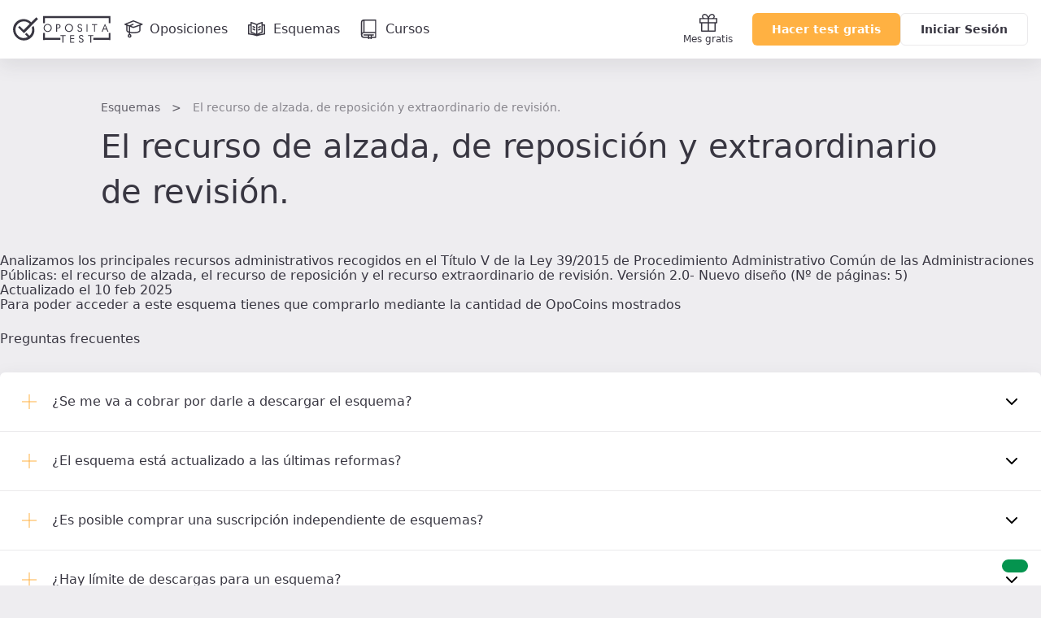

--- FILE ---
content_type: text/html; charset=UTF-8
request_url: https://www.opositatest.com/descargas/recursos-administrativos-ley39?mainCategory=comunidades-autonomas&opposition=cuerpo-general-de-administrativos-de-la-junta-de-andalucia-promocion-interna
body_size: 15519
content:
                    
        
            <!DOCTYPE html>
<html lang="es" class="is-not-scrolled  ">
    <head><script>(function(w,i,g){w[g]=w[g]||[];if(typeof w[g].push=='function')w[g].push(i)})
(window,'GTM-WGMF8GQ','google_tags_first_party');</script><script>(function(w,d,s,l){w[l]=w[l]||[];(function(){w[l].push(arguments);})('set', 'developer_id.dY2E1Nz', true);
		var f=d.getElementsByTagName(s)[0],
		j=d.createElement(s);j.async=true;j.src='/oq7o/';
		f.parentNode.insertBefore(j,f);
		})(window,document,'script','dataLayer');</script>
        <meta charset="utf-8">
        <meta name="viewport" content="width=device-width, initial-scale=1, shrink-to-fit=no">
        <meta http-equiv="x-ua-compatible" content="ie=edge">
        <meta name="release-version" content="2026.01.23.132821"/>
        <title>Esquema El recurso de alzada, de reposición y extraordinario de revisión. 2026</title>
        <meta name="description" content="Analizamos los principales recursos administrativos recogidos en el Título V de la Ley 39/2015 de Procedimiento Administrativo Común de las Administraciones Públicas: el recurso de alzada, el recurso de reposición y el recurso extraordinario de revisión. Versión 2.0- Nuevo diseño
(Nº de páginas: 5)">
        <meta name="keywords" content="">

                
                <link rel="canonical" href="https://www.opositatest.com/descargas/recursos-administrativos-ley39" />
        
                <link href="https://www.google-analytics.com" rel="preconnect" crossorigin>
        <link href="https://www.googletagmanager.com" rel="preconnect" crossorigin>

        <link rel="apple-touch-icon" sizes="180x180" href="/apple-touch-icon.png">
<link rel="icon" type="image/png" sizes="32x32" href="/favicon-32x32.png">
<link rel="icon" type="image/png" sizes="192x192" href="/android-chrome-192x192.png">
<link rel="icon" type="image/png" sizes="16x16" href="/favicon-16x16.png">
<link rel="manifest" href="/site.webmanifest">
<link rel="mask-icon" href="/safari-pinned-tab.svg" color="#ffb142">
        <meta name="apple-itunes-app" content="app-id=1182367247">
<meta name="google-play-app" content="app-id=com.opositatest">
<meta name="google-signin-client_id" content="265983963688-ch1jlus842c1s8ads6q939i14tbh6vqc.apps.googleusercontent.com">
<meta name="application-name" content="OpositaTest">
<meta name="msapplication-TileColor" content="#ffb142">
<meta name="theme-color" content="#ffb142">
        <link rel="stylesheet" href="/build/2026.01.23.132821/assets/main.css" />

        <script>var isWebview = false;</script>

        
<!-- Data layer for Google Tag Manager - Should be before Google Tag Manager -->
<script>
    window.dataLayer = window.dataLayer || [];

    function gtag() { window.dataLayer = window.dataLayer || [];window.dataLayer.push(arguments); }

    gtag('consent', 'default', {
        ad_storage: 'denied',
        analytics_storage: 'denied',
        ad_user_data: 'denied',
        ad_personalization: 'denied',
        wait_for_update: 500
    });

    var cookieConsentValue = '; ' + document.cookie;
    var cookieConsentParts = cookieConsentValue.split('; opo_cookies_consent=');
    if (cookieConsentParts.length === 2) {
        var cookieConsentSelection = cookieConsentParts.pop().split(';').shift();
        cookieConsentSelection = JSON.parse(cookieConsentSelection.split('1').join('"granted"').split('0').join('"denied"'));
        gtag('consent', 'update', {
            'functional_storage': cookieConsentSelection.fus,
            'analytics_storage': cookieConsentSelection.ans,
            'security_storage': cookieConsentSelection.sec,
            'personalization_storage': cookieConsentSelection.pes,
            'ad_storage': cookieConsentSelection.ads,
            'ad_user_data': cookieConsentSelection.ads,
            'ad_personalization': cookieConsentSelection.ads
        });
    }

    dataLayer.push({
        'environment': 'PROD',
        'ga4Property': 'G-GNC9Q3YH5E',
    });
</script>

    <!-- Google Tag Manager -->
    <script>
        (function(w,d,s,l,i){w[l]=w[l]||[];w[l].push({'gtm.start':
                new Date().getTime(),event:'gtm.js'});var f=d.getElementsByTagName(s)[0],
            j=d.createElement(s),dl=l!='dataLayer'?'&l='+l:'';j.async=true;j.src=
            'https://www.googletagmanager.com/gtm.js?id='+i+dl;f.parentNode.insertBefore(j,f);
        })(window,document,'script','dataLayer','GTM-WGMF8GQ');
    </script>

<script>
    var dataLayerReady = true;
    var gtmId = "GTM-WGMF8GQ";
    window.addEventListener('load', function()
    {
        if(!window.google_tag_manager)
        {
            dataLayerReady = false;
        }
    }, false);
</script>
            
    <script>
                dataLayer.push({'resourceType': 'PAID'});
            </script>

        <script>
    
    var ga4PageViewContext = {
        user_logged: 'no',
    };
    var ga4Experiments = [];
</script>
                    <script>
            ga4PageViewContext.eventCategory = 'downloads_details';
ga4PageViewContext.eventLabel = 'recursos-administrativos-ley39';
ga4PageViewContext.page_name = 'content_explorer/resources/downloads/resource_details';
ga4PageViewContext.resource_type = 'paid';
            </script>
        
        
<script src="/build/2026.01.23.132821/runtime.js"></script>
<script src="/build/2026.01.23.132821/assets/main.js"></script>
                                <meta property="og:site_name" content="OpositaTest">
            <meta property="og:type" content="website">
            <meta property="og:locale" content="es_ES">
            <meta name="twitter:site" content="@opositatest" />
            <meta name="twitter:creator" content="@opositatest" />
        
                    <script async src="https://securepubads.g.doubleclick.net/tag/js/gpt.js"></script>

                        <script>
                window.googletag = window.googletag || {cmd: []};
                window.isActiveModalAdManager = false;

                googletag.cmd.push(function() {
                    const promotionalNavbar = googletag.defineSlot('/22327665/Navbar_Campaña', [1, 1], 'div-gpt-ad-1718114171446-0').addService(googletag.pubads());
                    window?.setTargeting(promotionalNavbar);

                    const cookieActivePromoModal = false;
                    if (window?.isParameterInURL('include', 'popup') && !cookieActivePromoModal) {
                        window.isActiveModalAdManager = true;
                        const modalPaidAdManager = googletag.defineSlot('/22327665/Popup_ecommerce', [1, 1], 'div-gpt-ad-1752493767489-0').addService(googletag.pubads());
                        window?.setTargeting(modalPaidAdManager);
                    }

                    googletag.pubads().enableSingleRequest();
                    googletag.pubads().collapseEmptyDivs();
                    googletag.enableServices();

                    const event = new CustomEvent('adManagerReady');
                    window.dispatchEvent(event);

                    googletag.pubads().addEventListener('slotRenderEnded', function(event) {
                        if (event.slot === promotionalNavbar && event.isEmpty) {
                            document.cookie = `opo_active_promo=; expires=Thu, 01 Jan 1970 00:00:00 UTC; path=/;`;
                            document.body.classList.remove('has-promotion-navbar-cache');
                        }
                    });
                });
            </script>
    </head>

        <body class="l-body  p-scheme-download " >
                <!-- Google Tag Manager (noscript) - Should be immediately after body tag -->
<noscript>
    <iframe src="https://www.googletagmanager.com/ns.html?id=GTM-WGMF8GQ" height="0" width="0" style="display:none;visibility:hidden"></iframe>
</noscript>
                                    
                





<div class="Navbar  js-navbar">
    
<!-- /22327665/Navbar_Campaña -->
<div class='PromotionalNavbar__wrapper bg-color-neutral-dark-100'>
    <div class='PromotionalNavbar js-promotion-navbar' id='div-gpt-ad-1718114171446-0'>
        <script>
            window.setupAdManager('div-gpt-ad-1718114171446-0', function(event) {
                window.onMessageAdManagerHandler(event, 'showPromotionalNavbar');
            });
        </script>
    </div>
</div>

    <div class="Navbar-main">
        <nav class="Navbar-main-content">
            <a href="/" class="Navbar-logo js-logo-navbar" title="Página de inicio de OpositaTest" aria-label="Ir al inicio">
                                <div class="Navbar-logo-small">
                        
            <svg viewBox="0 0 90 83" xmlns="http://www.w3.org/2000/svg" class="Icon Icon-isotipo"><path fill="currentColor" d="m73.88 29.91-6.19 6.18c.7287289 2.5619778 1.1253081 5.2069595 1.18 7.87.304736 7.8431412-2.7467544 15.4445893-8.39 20.9-.36.36-.73.67-1.1 1l-10.65-10.65c-1.76 1.77-3.53 3.53-5.3 5.3l9.8 9.8c-4.2209009 2.2692512-8.9280958 3.4837898-13.72 3.54-7.8328309.3247905-15.4310125-2.7137544-20.88-8.35-5.7253814-5.4973776-9.00392821-13.0632549-9.1-21-.29743012-7.8193563 2.75034-15.395138 8.38-20.83 5.5101844-5.7030972 13.0704897-8.9684291 21-9.07 7.8319475-.3196331 15.4280962 2.7180988 20.88 8.35.18.18.33.36.5.53l-21.67 21.67-14.48-14.48-5.31 5.3 20.81 20.81 50.25-50.39-6.26-6.25-17.9 17.9c-.17-.18-.32-.35-.5-.53-7.0345056-7.2638348-16.7594447-11.29568527-26.87-11.14-10.1183688-.1396295-19.8451453 3.9059569-26.88 11.18-7.18530395 6.9792965-10.99651589 16.7279755-10.45 26.73.23410933 10.2046256 4.48103404 19.9057227 11.82 27 7.0317567 7.2678759 16.758528 11.3004859 26.87 11.14 10.1061826.1481268 19.8251476-3.8827471 26.86-11.14 7.2023384-6.9795773 11.031462-16.7347253 10.5-26.75-.1279491-5.0324008-1.213998-9.9942865-3.2-14.62z"/></svg>

    
                </div>
                <div class="Navbar-logo-large">
                                
                    <svg viewBox="0 0 306 85" xmlns="http://www.w3.org/2000/svg" class="Icon Icon-imagotipo-1" fill="currentColor"><path d="m64.26 31.28c1.7542833 4.0596929 2.7116605 8.4188147 2.82 12.84.4720056 8.8062952-2.8946093 17.3851447-9.23 23.52-6.1854261 6.399148-14.7409815 9.9567245-23.64 9.83-8.8917763.1353806-17.4438899-3.4114122-23.63-9.8-6.44659774-6.2450021-10.17547836-14.7768821-10.38-23.75-.47600662-8.8069413 2.89123671-17.3873923 9.23-23.52 6.188169-6.3951222 14.7419017-9.9519409 23.64-9.83 8.8917763-.1353806 17.4438899 3.4114122 23.63 9.8l.44.46 15.74-15.74 5.5 5.5-44.17 44.31-18.3-18.3 4.67-4.66 12.71 12.74 19.03-19.09c-.15-.15-.28-.31-.44-.46-4.7880925-4.9616764-11.470752-7.6369241-18.36-7.35-6.9890988.0819417-13.6533009 2.9637589-18.5 8-4.951251 4.7806975-7.63473286 11.4421322-7.38 18.32.08684105 6.9851401 2.9680892 13.6444249 8 18.49 4.7920474 4.9547356 11.4729445 7.6256389 18.36 7.34 4.2118029-.0502572 8.3491394-1.1171823 12.06-3.11l-8.61-8.62 4.66-4.66 9.37 9.36c.36-.29.69-.57 1-.88 4.9459739-4.8061917 7.6147112-11.4889428 7.34-18.38-.0406716-2.3395679-.3766636-4.6646322-1-6.92zm35.39-1.69c2.33856-2.4116097 5.571216-3.7473879 8.93-3.69 3.37975-.0520679 6.644516 1.2265424 9.09 3.56 2.47428 2.2209655 3.864126 5.405572 3.81 8.73.065113 3.3699758-1.266889 6.6167312-3.68 8.97-2.336846 2.4008108-5.56007 3.7320637-8.91 3.68-3.387025.0595166-6.660741-1.219784-9.11-3.56-2.4849416-2.2301632-3.875804-5.4317022-3.81-8.77-.053639-3.3531592 1.2776451-6.580076 3.68-8.92zm18.93 8.54c.023861-2.6069292-1.067868-5.09971-3-6.85-1.862943-1.8385123-4.38276-2.8572382-7-2.83-2.601712-.0513528-5.101454 1.0111287-6.87 2.92-1.8395703 1.8844163-2.8479563 4.4269896-2.8 7.06-.0469146 2.5930009 1.0111355 5.0836001 2.91 6.85 1.898109 1.8412837 4.456294 2.8429389 7.1 2.78 2.596082.0417758 5.08716-1.023751 6.85-2.93 1.829306-1.8674424 2.840343-4.3860415 2.81-7zm24.39-11.46c1.568416.1491038 3.047596.7975595 4.22 1.85 1.124046.9919961 1.750336 2.4313647 1.71 3.93v.83c.028555 1.5641179-.540025 3.0803312-1.59 4.24-1.082519 1.1761754-2.575138 1.8920599-4.17 2h-4.92v10.65h-2.9v-23.6zm2.17 8.91c.521658-.7473827.797761-1.6386011.79-2.55.013306-.74938-.184198-1.4874235-.57-2.13-.408583-.6575701-1.024208-1.1606237-1.75-1.43-.509876-.1769278-1.035651-.3041855-1.57-.38h-3.82v8.07h4.75c.883731-.2609975 1.650248-.8191073 2.17-1.58zm43.1 2.61c.059265 3.3531967-1.264451 6.5829194-3.66 8.93-2.325227 2.4104297-5.541038 3.7560784-8.89 3.72-3.387025.0595166-6.660741-1.219784-9.11-3.56-2.499764-2.222802-3.90568-5.4253668-3.85-8.77-.05461-3.355329 1.280948-6.5838318 3.69-8.92 2.331025-2.4105435 5.557212-3.7466411 8.91-3.69 3.383193-.0547059 6.652035 1.2240941 9.1 3.56 2.47428 2.2209655 3.864126 5.405572 3.81 8.73zm-12.59 9.9c2.586451.0147164 5.057772-1.0683037 6.8-2.98 1.829306-1.8674424 2.840343-4.3860415 2.81-7 .043669-2.6022599-1.021699-5.1002395-2.93-6.87-1.868668-1.8274271-4.386455-2.8381385-7-2.81-2.601343-.0433535-5.097364 1.0263697-6.86 2.94-1.83957 1.8844163-2.847956 4.4269896-2.8 7.06-.046915 2.5930009 1.011136 5.0836001 2.91 6.85 1.885854 1.8447603 4.432314 2.856861 7.07 2.81zm38.77.93c-1.46521 1.0322648-3.21777 1.577972-5.01 1.56-1.605428.0163451-3.183931-.4128971-4.56-1.24-.689479-.5025272-1.270983-1.1384403-1.71-1.87-.453252-.8540052-.808829-1.7563646-1.06-2.69l2.56-1.31c-.028299 1.2705504.492902 2.4915443 1.43 3.35.908536.8707802 2.121605 1.3517011 3.38 1.34.516016-.0010862 1.028753-.0820448 1.52-.24.530131-.1760602 1.027011-.439711 1.47-.78.494026-.3857685.885536-.8871758 1.14-1.46.294523-.5977144.451689-1.2537139.46-1.92.066964-.8091058-.176117-1.613417-.68-2.25-.323654-.374155-.689407-.7097082-1.09-1-.519347-.2972543-1.057102-.561122-1.61-.79l-4.08-1.44c-1.160715-.5163904-2.174557-1.3137164-2.95-2.32-.741192-.9656817-1.135712-2.1527655-1.12-3.37.034354-.5820834.114603-1.1605468.24-1.73.255584-1.0112036.78094-1.9340334 1.52-2.67.720842-.8544589 1.70014-1.4511639 2.79-1.7.884873-.1866468 1.785749-.2871163 2.69-.3.34 0 .61-.02.8 0s.68.11 1.48.27c.952022.2395331 1.828768.714007 2.55 1.38.9019.748693 1.568573 1.7417582 1.92 2.86l-2.52 1.18c-.233445-.9798272-.83971-1.8300325-1.69-2.37-.859536-.5980609-1.882887-.9158935-2.93-.91-.720311-.016929-1.434001.1409063-2.08.46-.630095.3461723-1.139471.8764815-1.46 1.52-.255655.5480515-.388746 1.1452534-.39 1.75-.030261 1.3748094.754193 2.6377799 2 3.22l6.06 2.23c1.065312.5773609 1.945803 1.4439866 2.54 2.5.569506 1.0175344.869016 2.1639328.87 3.33.007128 1.0099578-.204378 2.0094979-.62 2.93-.42686.9552885-1.062444 1.8027337-1.86 2.48zm16.32-22.45h2.77v23.6h-2.77zm23.4 23.6v-21.11h-6.8v-2.49h16.52v2.49h-6.79v21.11zm23.56 0 10.36-24.27h.76l10.59 24.27h-3.31l-3-7.33h-9.4l-3 7.33zm14.57-9.47-3.96-10.19-3.83 10.19zm-143.95 22.62v-2.48h16.52v2.48h-6.79v21.11h-2.93v-21.11zm30.84 21.11v-23.59h12.81v2.55h-9.98v6.98h9.98v2.42h-9.98v9.09h9.98v2.55zm38.55-12.4c1.04545.578846 1.905366 1.4422296 2.48 2.49.581402 1.0240635.884779 2.1824127.88 3.36.00108 1.0061141-.210191 2.0011294-.62 2.92-.434234.9564724-1.072493 1.806347-1.87 2.49-1.463321 1.0273282-3.212171 1.5694719-5 1.55-1.580054.0178998-3.13534-.3933869-4.5-1.19-.690734-.4940354-1.26992-1.127733-1.7-1.86-.461113-.8550191-.820238-1.7612232-1.07-2.7l2.58-1.31c-.029726 1.2728875.495905 2.4957102 1.44 3.35.906765.8735338 2.121008 1.3549199 3.38 1.34.512778-.0006604 1.022287-.081642 1.51-.24.530131-.1760602 1.027011-.439711 1.47-.78.499164-.3830735.89451-.8849912 1.15-1.46.28235-.6078229.429077-1.269799.43-1.94.065174-.8105302-.181638-1.6153541-.69-2.25-.319221-.3748376-.681751-.710513-1.08-1-.519615-.2996891-1.057313-.5668684-1.61-.8l-4.08-1.44c-1.156899-.5273709-2.166496-1.3309273-2.94-2.34-.732056-.9660808-1.122496-2.1479511-1.11-3.36.034162-.5854046.11441-1.1672061.24-1.74.249674-1.0084436.772084-1.9287165 1.51-2.66.717415-.8604169 1.6977-1.4612367 2.79-1.71.888217-.1868547 1.79243-.2873228 2.7-.3.33 0 .6-.02.79 0s.69.11 1.49.27c.952384.2440203 1.828847.7217784 2.55 1.39.89152.7438541 1.548062 1.7304029 1.89 2.84l-2.52 1.18c-.232062-.9830705-.838347-1.8368911-1.69-2.38-.859536-.5980609-1.882887-.9158935-2.93-.91-.721847-.0227895-1.438612.1281082-2.09.44-.632299.3524676-1.141732.8898145-1.46 1.54-.246667.5506652-.376075 1.1466251-.38 1.75-.032872 1.3755219.752397 2.6398045 2 3.22zm34.24-11.19v2.48h-6.79v21.11h-2.94v-21.11h-6.79v-2.48zm-151.65-7.02v15.45h48.02v6.68h-48.02v.07h-5.66v-22.2zm199.67 15.45v-15.45h5.66v22.2h-5.66v-.07h-48.02v-6.68zm0-61.62h-199.67v15.45h-5.66v-22.2h5.66v.07h199.67v-.07h5.66v22.2h-5.66z"/></svg>

            
                </div>
            </a>

                            <a href="/oposiciones" class="Navbar-link  js-go-oppositions" title="Ir a la página de Oposiciones" aria-label="Oposiciones">
                    <svg xmlns="http://www.w3.org/2000/svg" fill="none" viewBox="0 0 24 24" class="Icon Icon-opposition"><path fill="currentColor" fill-rule="evenodd" d="M11.733 1.056a.75.75 0 0 1 .557-.004l10.733 4.2a.75.75 0 0 1-.027 1.406l-10.733 3.734a.75.75 0 0 1-.503-.004L1.494 6.655a.75.75 0 0 1-.028-1.4zm.29 1.502L3.83 5.908l8.191 2.98 8.564-2.98z" clip-rule="evenodd"/><path fill="currentColor" fill-rule="evenodd" d="M4.083 6.657a.75.75 0 0 1 .75.75v6.067c0 .167.08.38.403.641.331.268.852.524 1.55.743 1.392.437 3.294.666 5.23.666 1.938 0 3.84-.23 5.23-.666.7-.219 1.22-.475 1.551-.743.324-.26.403-.474.403-.641V7.407a.75.75 0 0 1 1.5 0v6.067c0 .767-.417 1.37-.961 1.809-.536.433-1.255.76-2.044 1.007-1.584.497-3.649.734-5.678.734s-4.095-.237-5.68-.734c-.788-.248-1.506-.574-2.043-1.007-.544-.44-.96-1.042-.96-1.809V7.407a.75.75 0 0 1 .75-.75" clip-rule="evenodd"/><path fill="currentColor" fill-rule="evenodd" d="M12.231 5.638a.75.75 0 0 1-.37.994L8.1 8.356v9.894a.75.75 0 0 1-1.5 0V7.393l4.637-2.124a.75.75 0 0 1 .994.369" clip-rule="evenodd"/><path fill="currentColor" fill-rule="evenodd" d="M7.35 20.917a.833.833 0 1 0 0-1.667.833.833 0 0 0 0 1.667m0 1.5a2.333 2.333 0 1 0 0-4.667 2.333 2.333 0 0 0 0 4.667" clip-rule="evenodd"/></svg>
                    <span class="Navbar-link-label">Oposiciones</span>
                </a>
                            <a href="/esquemas" class="Navbar-link  js-go-schemes" title="Ir a la página de Esquemas" aria-label="Esquemas">
                    <svg xmlns="http://www.w3.org/2000/svg" fill="none" viewBox="0 0 24 24" class="Icon Icon-schemes"><path fill="currentColor" fill-rule="evenodd" d="m4.956 3.029-.206.721zl.022.006.06.017a49 49 0 0 1 1.028.31c.662.205 1.548.49 2.436.807.883.315 1.792.67 2.49 1.02.267.133.524.276.742.425a6 6 0 0 1 .676-.415c.652-.351 1.5-.708 2.32-1.024a54 54 0 0 1 3.223-1.118l.056-.018.02-.006.221.717-.221-.717A.75.75 0 0 1 19 3.75v2.293A.8.8 0 0 1 19.25 6h2a.75.75 0 0 1 .75.75v11a.75.75 0 0 1-.65.743 85 85 0 0 0-4.892.818c-1.816.359-3.502.765-4.43 1.135a.75.75 0 0 1-.499.02l-.142-.043C9.161 19.737 5.142 18.5 1.75 18.5a.75.75 0 0 1-.75-.75v-11A.75.75 0 0 1 1.75 6h2q.132 0 .25.043V3.75a.75.75 0 0 1 .956-.721M4 7.457a.8.8 0 0 1-.25.043H2.5v9.517c2.183.1 4.507.607 6.438 1.125a19 19 0 0 0-.983-.453 33 33 0 0 0-3.338-1.197l-.056-.016-.013-.004h-.004A.75.75 0 0 1 4 15.75zm1.5 7.737a33 33 0 0 1 3.045 1.117c.856.366 1.748.806 2.455 1.295V6.935l-.014-.011a4 4 0 0 0-.665-.394c-.615-.307-1.456-.639-2.323-.949A60 60 0 0 0 5.5 4.757zm8.653 3.077a59 59 0 0 1 2.014-.432 90 90 0 0 1 4.333-.742V7.5h-1.25a.8.8 0 0 1-.25-.043v8.293a.75.75 0 0 1-.53.717h-.002l-.013.005-.05.016-.2.064a29 29 0 0 0-2.89 1.129c-.406.187-.8.385-1.162.59m3.347-3.065V4.78l-.029.01a53 53 0 0 0-2.202.785c-.804.31-1.58.64-2.148.945a3.7 3.7 0 0 0-.621.398v10.627c.643-.462 1.43-.878 2.186-1.226a29 29 0 0 1 2.814-1.112M6.58 8.416a.75.75 0 0 1 1.005-.336l2 1a.75.75 0 1 1-.67 1.342l-2-1a.75.75 0 0 1-.336-1.006m10.09 0a.75.75 0 0 1-.335 1.006l-2 1a.75.75 0 1 1-.67-1.342l2-1a.75.75 0 0 1 1.006.336m-10.09 3a.75.75 0 0 1 1.005-.336l2 1a.75.75 0 1 1-.67 1.342l-2-1a.75.75 0 0 1-.336-1.006m10.09 0a.75.75 0 0 1-.335 1.006l-2 1a.75.75 0 1 1-.67-1.342l2-1a.75.75 0 0 1 1.006.336" clip-rule="evenodd"/></svg>
                    <span class="Navbar-link-label">Esquemas</span>
                </a>
                            <a href="/cursos" class="Navbar-link  js-go-courses h-hidden-md-extra" title="Ir a la página de Cursos" aria-label="Cursos">
                    <svg xmlns="http://www.w3.org/2000/svg" class="Icon Icon-resources" fill="currentColor" viewBox="0 0 24 24"><path d="M20.63.7a.7.7 0 0 0-.7-.7H5.49a3.67 3.67 0 0 0-3.66 3.68V19a3.66 3.66 0 0 0 3.65 3.66h5v.68a.69.69 0 0 0 .37.61.67.67 0 0 0 .71 0l1.27-.82 1.27.82a.76.76 0 0 0 .38.11.66.66 0 0 0 .33-.09.69.69 0 0 0 .37-.61v-.68h4.7a.7.7 0 0 0 .7-.7V.7zm-1.4 14.59h-13V1.41h13zM4.79 1.52v13.84a3.55 3.55 0 0 0-1.56.72V3.68a2.27 2.27 0 0 1 1.56-2.16zm9 20.49l-.57-.36a.71.71 0 0 0-.76 0l-.56.36v-2.3h1.89V22zm5.4-.8h-4v-1.55h1.9a.7.7 0 0 0 .7-.7.7.7 0 0 0-.7-.71H5.49a.71.71 0 0 0-.7.71.7.7 0 0 0 .7.7h5v1.55h-5a2.26 2.26 0 0 1 0-4.51h13.74v4.51z"/></svg>

                    <span class="Navbar-link-label">Cursos</span>
                </a>
            
            <div class="Navbar-shortcuts">
                
                
                <a href="/mes-gratis-opositatest" class="Navbar-shortcuts-item is-fixed js-go-recommend" title="Ir a Recomendar" aria-label="Mes gratis">
                    <svg xmlns="http://www.w3.org/2000/svg" fill="none" viewBox="0 0 24 24" class="Icon Icon-gift"><path fill="currentColor" fill-rule="evenodd" d="M7.366 2.404a1.872 1.872 0 1 0 0 3.745h3.712a9 9 0 0 0-.659-1.534c-.667-1.213-1.641-2.21-3.053-2.21M4.677 6.15A3.277 3.277 0 0 1 7.366 1C9.558 1 10.9 2.576 11.65 3.938q.195.359.35.706.155-.347.35-.706C13.1 2.576 14.441 1 16.634 1a3.277 3.277 0 0 1 2.689 5.149h2.975c.388 0 .702.314.702.702V12a.7.7 0 0 1-.702.702H20.94v9.596a.7.7 0 0 1-.702.702H3.762a.7.7 0 0 1-.702-.702v-9.596H1.702A.7.7 0 0 1 1 12V6.851c0-.388.314-.702.702-.702zm6.62 1.404H2.405v3.745h8.894zm0 5.15H4.465v8.893h6.834zm1.405 8.893v-8.894h6.834v8.894zm0-10.298V7.553h8.894v3.745zm.22-5.149h3.712a1.872 1.872 0 1 0 0-3.745c-1.412 0-2.386.998-3.053 2.211a9 9 0 0 0-.66 1.534" clip-rule="evenodd"/></svg>Mes gratis
                </a>

                            </div>

                        <div  class="Navbar-ctas js-navbar-ctas">
                                    <a href="/registro/" class="Navbar-cta--mobile Navbar-ctas-register Button Button--primary js-navbar-register-button" title="Crear cuenta en OpositaTest">
                        Acceder
                    </a>
                    <a href="/registro/" class="Navbar-cta--desktop Navbar-ctas-register Button Button--primary js-navbar-register-button" title="Crear cuenta en OpositaTest">
                        Hacer test gratis
                    </a>
                    <a href="/login" class="Navbar-cta--desktop Button Button--secondary js-navbar-login-button" title="Entrar en OpositaTest">
                        Iniciar Sesión
                    </a>
                            </div>

                                </nav>
    </div>
    </div>
    
    <div class="Wrapper">
        <header>
                <div class="l-content-wide">
        <div class="l-paddingY-24/48">
            <nav class="h-marginBottom-8">
    <ol id="breadcrumbs" class="Breadcrumbs" aria-label="Estás aquí:">
        <li><a href="/esquemas">Esquemas</a></li>
        <li>El recurso de alzada, de reposición y extraordinario de revisión.</li>
    </ol>
</nav>


<script>
    var downloadAnalyticsObj = JSON.parse('{"name":"recursos-administrativos-ley39","type":"paid"}');
</script>

<h1 class="font-header-title2">El recurso de alzada, de reposición y extraordinario de revisión.</h1>

        </div>
    </div>
        </header>
        <aside id="NotificationArea-top" class="l-content-wide NotificationArea NotificationArea-top">
                                                    
                    </aside>

        <opo-section
        container-size='wide'
        padding='0 16px'
        class='h-preloader js-aperta'
    >
        <opo-grid-layout
            kind='flex'
            flex-direction='column'
            row-gap='56'
            class='p-scheme-download__wrapper js-download-single-wrapper '
        >
            


<opo-card-base padding='24px' data-padding='24px' data-padding-mobile='24px 16px' class='p-scheme-download-card js-card-scheme-download'>
    <opo-grid-layout template-columns='1fr 1px 270px' column-gap='28px' row-gap='24px' align-items='center' mobile-one-column='true'>

        <opo-grid-layout kind='flex' row-gap='14px' flex-direction='column' justify-items='space-between' is-full-height='true' class='OpoGridInfo'>
            <opo-text font-size='s' color='neutral-dark-60'>Analizamos los principales recursos administrativos recogidos en el Título V de la Ley 39/2015 de Procedimiento Administrativo Común de las Administraciones Públicas: el recurso de alzada, el recurso de reposición y el recurso extraordinario de revisión. Versión 2.0- Nuevo diseño
(Nº de páginas: 5)</opo-text>

            <div class='p-scheme-download-card-info'>
                                    <opo-badge label='598' size='small' text-color='neutral-dark-80' icon-name='opocoins'></opo-badge>
                
                                                <opo-text font-size='s' color='neutral-dark-60'>Actualizado el                 
    10 feb 2025</opo-text>
            </div>
        </opo-grid-layout>

        <div class='p-scheme-download-card-divider'></div>

        <opo-grid-layout template-columns='89px 1fr' column-gap='8px' align-items='center' class='p-scheme-download-card-btns js-grid-image-button'>
            <opo-image
                alt=''
                aspect-ratio='auto'
                height='82'
                width='89'
                src='/build/2026.01.23.132821/assets/img/resources/download-document.svg'
                class=' js-download-image'
            ></opo-image>

            <opo-grid-layout kind='flex' flex-direction='column' row-gap='16px'>
                <opo-text font-size='s'tag='span' class='js-already-download h-hidden-aperta' data-label='Descargado el' >
                    <span class='font-s-semibold js-already-download-date'></span>
                                            ¡Oh vaya, el acceso está caducado! Descárgalo de nuevo con las últimas actualizaciones.
                                    </opo-text>

                                    

                                    <opo-button
                label='Descargar'
                btn-style='primary'
                aria-label='Haz click aquí para confirmar la descarga del esquema'
                is-full-width='true'
                class='js-show-necessary-subs-opocoins-not-logged js-modal-open'
            ></opo-button>

            <opo-modal-base
    class='js-subscription-opocoin-necessary'
    the-title='Esquema'
    size='medium'
    show='false'
    is-close-on-overlay-click='true'
    is-overflow-hidden='true'
    max-height-content='300px'
    data-href-opos='/oposiciones'
>
    <div slot='opo-modal-content'>
                    <opo-text font-size='s' color='neutral-dark-60' class='d-block l-marginBottom-24'>
                Para poder acceder a este esquema tienes que comprarlo mediante la cantidad de OpoCoins mostrados
            </opo-text>
            </div>
</opo-modal-base>


                    
                
                                    
                
<opo-button
    id='download-preview'
    label='Previsualizar esquema'
    btn-style='link-primary'
    aria-label='Haz click aquí para descargar la previsualizacion del esquema'
    class='js-show-necessary-subs-opocoins-not-logged js-effective-download h-textAlign-center'
    data-slug='recursos-administrativos-ley39'
    data-preview
    data-label='previsualizacion'
></opo-button>

                            </opo-grid-layout>

            <script>
    var oppositionIds = [];
            oppositionIds.push('1');
            oppositionIds.push('2');
            oppositionIds.push('4');
            oppositionIds.push('11');
            oppositionIds.push('14');
            oppositionIds.push('15');
            oppositionIds.push('17');
            oppositionIds.push('20');
            oppositionIds.push('22');
            oppositionIds.push('23');
            oppositionIds.push('24');
            oppositionIds.push('33');
            oppositionIds.push('46');
            oppositionIds.push('47');
            oppositionIds.push('48');
            oppositionIds.push('49');
            oppositionIds.push('50');
            oppositionIds.push('52');
            oppositionIds.push('70');
            oppositionIds.push('77');
            oppositionIds.push('82');
            oppositionIds.push('83');
            oppositionIds.push('84');
            oppositionIds.push('85');
            oppositionIds.push('87');
            oppositionIds.push('88');
            oppositionIds.push('97');
            oppositionIds.push('121');
            oppositionIds.push('124');
            oppositionIds.push('130');
            oppositionIds.push('143');
            oppositionIds.push('144');
            oppositionIds.push('148');
            oppositionIds.push('149');
            oppositionIds.push('151');
            oppositionIds.push('152');
            oppositionIds.push('153');
            oppositionIds.push('154');
            oppositionIds.push('157');
            oppositionIds.push('159');
            oppositionIds.push('160');
            oppositionIds.push('161');
            oppositionIds.push('162');
            oppositionIds.push('163');
            oppositionIds.push('164');
            oppositionIds.push('166');
            oppositionIds.push('173');
            oppositionIds.push('175');
            oppositionIds.push('177');
            oppositionIds.push('179');
            oppositionIds.push('181');
            oppositionIds.push('183');
            oppositionIds.push('185');
            oppositionIds.push('186');
            oppositionIds.push('192');
            oppositionIds.push('200');
            oppositionIds.push('201');
            oppositionIds.push('206');
            oppositionIds.push('208');
            oppositionIds.push('209');
            oppositionIds.push('210');
            oppositionIds.push('211');
            oppositionIds.push('218');
            oppositionIds.push('219');
            oppositionIds.push('227');
            oppositionIds.push('236');
            oppositionIds.push('241');
            oppositionIds.push('245');
            oppositionIds.push('246');
            oppositionIds.push('247');
            oppositionIds.push('248');
            oppositionIds.push('249');
            oppositionIds.push('250');
            oppositionIds.push('251');
            oppositionIds.push('253');
            oppositionIds.push('258');
            oppositionIds.push('259');
    </script>

<div class="Modal p-downloads-modal Modal-overlay js-modal js-course-modal" id="modal-courses" aria-hidden="true" tabindex="-1" role="dialog">
    <article class="Modal-container js-modal-container" data-modal>
        <button class="Modal-close js-modal-close" data-modal="modal-courses" aria-label="Cerrar"> <svg xmlns="http://www.w3.org/2000/svg"  class="Icon Icon-cross" viewBox="0 0 24 24" fill="none" stroke="currentColor" stroke-width="2" stroke-linecap="round" stroke-linejoin="round"><line x1="18" y1="6" x2="6" y2="18"></line><line x1="6" y1="6" x2="18" y2="18"></line></svg>
 </button>

        <header class="l-marginBottom-32">
            <opo-text
                color="neutral-dark-80"
                class="Modal-container__title l-marginBottom-16"
                html-content="¡Esquema descargado! <b>Pero espera, tenemos más...</b>"
            ></opo-text>
            <opo-text
                font-size="xl"
                html-content="¡Prueba gratis los materiales de nuestra <b>preparación integral!</b>"
                tag="h3"
            ></opo-text>
        </header>

        <opo-grid-layout
            template-columns="repeat(3, 1fr)"
            mobile-one-column="true"
            column-gap="24"
            row-gap="8"
            class="p-downloads-modal-grid"
        >
            <a class="p-downloads-modal-card js-course-modal-button" href='' data-element='weekly_classes' aria-label='Haz click aquí para probar los materiales gratis'>
                <opo-card-base
                    class="js-card-base-course-weekly"
                    padding='8px 16px'
                    data-padding='8px 16px'
                    data-padding-mobile="16px"
                >
                    <opo-grid-layout
                        align-items="inherit"
                        class="js-single-card"
                        column-gap="22"
                        data-align-items-mobile="center"
                        data-align-items="inherit"
                        data-flex-direction-mobile="row-reverse"
                        data-flex-direction="column"
                        flex-direction="column"
                        justify-items="start"
                        kind="flex"
                        row-gap="12"
                    >
                        <opo-text font-size="l">Clases semanales</opo-text>
                        <opo-image
                            src='/build/2026.01.23.132821/assets/img/pages/downloads/single/play.svg'
                            height='94'
                            width='118'
                            alt=''
                            is-lazy-load="true"
                        >
                        </opo-image>
                    </opo-grid-layout>
                </opo-card-base>
            </a>

            <a class="p-downloads-modal-card js-course-modal-button" href='' data-element='updated_syllabus' aria-label='Haz click aquí para probar los materiales gratis'>
                <opo-card-base
                    class="js-card-base-course-updated"
                    padding='12px 16px'
                    data-padding='12px 16px'
                    data-padding-mobile="16px"
                >
                    <opo-grid-layout
                        align-items="inherit"
                        class="js-single-card"
                        column-gap="22"
                        data-align-items-mobile="center"
                        data-align-items="inherit"
                        data-flex-direction-mobile="row-reverse"
                        data-flex-direction="column"
                        flex-direction="column"
                        justify-items="start"
                        kind="flex"
                        row-gap="12"
                    >
                        <opo-text font-size="l">Temario actualizado</opo-text>
                        <opo-image
                            src='/build/2026.01.23.132821/assets/img/pages/downloads/single/book-audio.png'
                            height='74'
                            width='128'
                            alt=''
                            is-lazy-load="true"
                        >
                        </opo-image>
                    </opo-grid-layout>
                </opo-card-base>
            </a>

            <a class="p-downloads-modal-card js-course-modal-button" href='' data-element='free_advice' aria-label='Haz click aquí para probar los materiales gratis'>
                <opo-card-base padding='12px 16px'>
                    <opo-grid-layout
                        class="js-single-card"
                        column-gap="22"
                        align-items="inherit"
                        data-align-items="inherit"
                        data-align-items-mobile="center"
                        flex-direction="column"
                        data-flex-direction="column"
                        data-flex-direction-mobile="row-reverse"
                        justify-items="start"
                        kind="flex"
                        row-gap="12"
                    >
                        <opo-text font-size="l">Asesoramiento gratuito</opo-text>
                        <opo-image
                            src='/build/2026.01.23.132821/assets/img/pages/downloads/single/comments.svg'
                            height='85'
                            width='88'
                            alt=''
                            is-lazy-load="true"
                        >
                        </opo-image>
                    </opo-grid-layout>
                </opo-card-base>
            </a>
        </opo-grid-layout>

        <opo-grid-layout
            align-items="center"
            justify-items="end"
            column-gap="16"
            kind="flex"
            row-gap="16"
            class="p-downloads-modal-grid-cta"
        >
            <opo-text font-size="l">y mucho más...</opo-text>
            <opo-button
                class="js-course-modal-button js-button-fullWidth"
                label='Probar materiales gratis'
                aria-label='Haz click aquí para probar los materiales gratis'
                is-full-width="false"
                data-is-full-width="false"
                data-is-full-width-mobile="true"
                data-element='button'
            ></opo-button>
        </opo-grid-layout>
    </article>
</div>


        </opo-grid-layout>
    </opo-grid-layout>
</opo-card-base>


            
              <opo-section
    container-size='wide'
    padding='0'
    class='p-scheme-download__faqs'
>
    <opo-text font-size='l' font-weight='semibold' tag='h2' class='d-block l-marginBottom-32'>Preguntas frecuentes</opo-text>
    <ul class='Card Details js-details js-faq'>
        
    <li class="Details-item js-faq-item">
                    <h3 class="Details-title js-details-title" data-event="">¿Se me va a cobrar por darle a descargar el esquema?</h3>
        
        <div class="Details-content js-details-content">
            <span>Puedes darle al botón sin miedo, una vez lo hayas hecho te daremos toda la información necesaria para que puedas descargar el esquema. No se te cobrará nada sin tu consentimiento. Disponemos de esquemas gratuitos, si estás suscrito muchos esquemas estarán incluidos en tu suscripción y si no, siempre podrás comprar Opocoins para canjearlos por esquemas de manera individual.</span>
        </div>
    </li>

        
    <li class="Details-item js-faq-item">
                    <h3 class="Details-title js-details-title" data-event="">¿El esquema está actualizado a las últimas reformas?</h3>
        
        <div class="Details-content js-details-content">
            <span>Los esquemas son desarrollados por nuestro equipo interno de contenido que trabaja de manera continuada para que todo esté actualizado. Los esquemas se revisan de forma periódica para mantenerlos siempre actualizados a la normativa vigente, al igual que todo el contenido que ofrecemos. En esta página verás la fecha en la que se ha modificado para que no tengas ninguna duda.</span>
        </div>
    </li>

        
    <li class="Details-item js-faq-item">
                    <h3 class="Details-title js-details-title" data-event="">¿Es posible comprar una suscripción independiente de esquemas?</h3>
        
        <div class="Details-content js-details-content">
            <span>No disponemos de suscripción solo para esquemas. Si no estás suscrito a OpositaTest o si tu plan no incluye el esquema que quieres, siempre puedes comprarlo de manera individual canjeando Opocoins (La moneda virtual que te sirve para comprar esquemas de manera individual en OpositaTest)</span>
        </div>
    </li>

        
    <li class="Details-item js-faq-item">
                    <h3 class="Details-title js-details-title" data-event="">¿Hay límite de descargas para un esquema?</h3>
        
        <div class="Details-content js-details-content">
            <span>Si, hay un límite diario. Una vez descargado debes buscar el esquema en tu ordenador en la carpeta de Descargas. Si sobrepasas el límite diario no podrás volver a descargar el esquema hasta el día siguiente.</span>
        </div>
    </li>

    </ul>
</opo-section>

        </opo-grid-layout>
    </opo-section>
    </div>

            <div class="js-footer-container ">
            


<opo-footer
    class="js-footer"
    primary-nav='[{&quot;label&quot;:&quot;Blog&quot;,&quot;class&quot;:&quot;js-analytics-footer-blog&quot;,&quot;href&quot;:&quot;https:\/\/blog.opositatest.com&quot;,&quot;title&quot;:&quot;Blog de Oposiciones 2026 | Informaci\u00f3n y Recursos para Opositores&quot;,&quot;ariaLabel&quot;:&quot;Blog de Oposiciones 2026 | Informaci\u00f3n y Recursos para Opositores&quot;},{&quot;label&quot;:&quot;Calendario de Oposiciones&quot;,&quot;dataEventLabel&quot;:&quot;calendar&quot;,&quot;href&quot;:&quot;\/calendario&quot;,&quot;title&quot;:&quot;Convocatorias y fechas de las oposiciones&quot;,&quot;ariaLabel&quot;:&quot;Convocatorias y fechas de las oposiciones&quot;},{&quot;label&quot;:&quot;Temario&quot;,&quot;dataEventLabel&quot;:&quot;courses_syllabus_list&quot;,&quot;href&quot;:&quot;\/temarios-oposiciones&quot;,&quot;title&quot;:&quot;Temario de Oposiciones&quot;,&quot;ariaLabel&quot;:&quot;Temario de Oposiciones&quot;},{&quot;label&quot;:&quot;Academy&quot;,&quot;dataEventLabel&quot;:&quot;academy&quot;,&quot;href&quot;:&quot;\/academy&quot;,&quot;title&quot;:&quot;Preparadores y academias&quot;,&quot;ariaLabel&quot;:&quot;Preparadores y academias&quot;},{&quot;label&quot;:&quot;FAQS&quot;,&quot;dataEventLabel&quot;:&quot;help&quot;,&quot;href&quot;:&quot;https:\/\/soporte.opositatest.com\/hc\/es&quot;,&quot;title&quot;:&quot;Resuelve tus dudas&quot;,&quot;ariaLabel&quot;:&quot;Resuelve tus dudas&quot;,&quot;rel&quot;:&quot;nofollow&quot;,&quot;target&quot;:&quot;_blank&quot;},{&quot;label&quot;:&quot;Contacto&quot;,&quot;class&quot;:&quot;js-analytics-footer-contact&quot;,&quot;href&quot;:&quot;\/contacto&quot;,&quot;title&quot;:&quot;Contacta con nosotros&quot;,&quot;ariaLabel&quot;:&quot;Contacta con nosotros&quot;}]'
    secondary-nav='[{&quot;label&quot;:&quot;D\u00eda del Opositor&quot;,&quot;dataEventLabel&quot;:&quot;dia_del_opositor&quot;,&quot;href&quot;:&quot;\/dia-del-opositor\/&quot;,&quot;title&quot;:&quot;D\u00eda del opositor&quot;,&quot;ariaLabel&quot;:&quot;D\u00eda del opositor&quot;},{&quot;label&quot;:&quot;Evento Oposiciones&quot;,&quot;dataEventLabel&quot;:&quot;evento_oposiciones&quot;,&quot;href&quot;:&quot;\/evento-oposiciones&quot;,&quot;title&quot;:&quot;Opoencuentro virtual&quot;,&quot;ariaLabel&quot;:&quot;Opoencuentro virtual&quot;}]'
    tertiary-nav='[{&quot;label&quot;:&quot;Sobre nosotros&quot;,&quot;dataEventLabel&quot;:&quot;about&quot;,&quot;href&quot;:&quot;\/sobre-nosotros&quot;,&quot;title&quot;:&quot;\u00bfQui\u00e9nes somos?&quot;,&quot;ariaLabel&quot;:&quot;\u00bfQui\u00e9nes somos?&quot;},{&quot;label&quot;:&quot;Opiniones&quot;,&quot;dataEventLabel&quot;:&quot;reviews&quot;,&quot;href&quot;:&quot;\/opiniones&quot;,&quot;title&quot;:&quot;Opiniones sobre OpositaTest&quot;,&quot;ariaLabel&quot;:&quot;Opiniones sobre OpositaTest&quot;},{&quot;label&quot;:&quot;\u00danete a nosotros&quot;,&quot;class&quot;:&quot;js-analytics-footer-work-with-us&quot;,&quot;href&quot;:&quot;https:\/\/forms.gle\/a7h2ikKxGmF5fv4U6&quot;,&quot;title&quot;:&quot;Trabaja en OpositaTest&quot;,&quot;ariaLabel&quot;:&quot;Trabaja en OpositaTest&quot;,&quot;rel&quot;:&quot;noreferrer noopener&quot;,&quot;target&quot;:&quot;_blank&quot;},{&quot;label&quot;:&quot;Afiliaci\u00f3n&quot;,&quot;dataEventLabel&quot;:&quot;affiliates&quot;,&quot;href&quot;:&quot;https:\/\/docs.google.com\/forms\/d\/e\/1FAIpQLSfzPIv4noRp-WkFJyfmI3j6ksvk7Bb72INg8yOpXoaJUr20OQ\/viewform?usp=sf_link&quot;,&quot;title&quot;:&quot;\u00danete como embajador OpositaTest&quot;,&quot;ariaLabel&quot;:&quot;\u00danete como embajador OpositaTest&quot;,&quot;rel&quot;:&quot;noreferrer noopener&quot;,&quot;target&quot;:&quot;_blank&quot;},{&quot;label&quot;:&quot;Prensa&quot;,&quot;dataEventLabel&quot;:&quot;press&quot;,&quot;href&quot;:&quot;\/prensa&quot;,&quot;title&quot;:&quot;Prensa&quot;,&quot;ariaLabel&quot;:&quot;Prensa&quot;}]'
    terms-and-conditions-href="/terminos-y-condiciones"
    privacy-href="/politica-de-privacidad"
    cookies-href="#"
    cookies-class="js-footer-configure-cookies"
></opo-footer>
        </div>
    
    <aside id="NotificationArea-float" class="NotificationArea NotificationArea-float">
                                    
            </aside>


                <div class='contact-actions-wrapper h-relative js-contact-actions-global'>
    <opo-grid-layout
        class='contact-actions-wrapper__box js-contact-actions-wrapper is-hidden'
        template-columns='1fr'
        column-gap='8'
        row-gap='8'
    >
        <div id='js-otChatContactActionsContainer'>
            <button
                aria-haspopup='true'
                aria-label='Contactar con soporte'
                class='contact-actions-wrapper__box-button h-relative js-contact-actions-message-btn contact-actions-wrapper--btn'
                id='js-otChatContactActionsButton'
            >
                <div class='contact-actions-wrapper__spinner'>
                    <opo-spinner size='24'></opo-spinner>
                </div>
                <opo-image
                    align='left'
                    alt='Recibir llamada o enviar mensaje'
                    aspect-ratio='auto'
                    is-lazy-load='true'
                    height='70'
                    width='112'
                    src='/build/2026.01.23.132821/assets/img/resources/contact-phone.svg'
                ></opo-image>
                <opo-text
                    font-size='s'
                    html-content='Recibir <b>llamada</b> o enviar <b>mensaje</b>'
                    align='center'
                ></opo-text>
            </button>
        </div>
    </opo-grid-layout>
    <button class='js-contact-actions-main-btn contact-actions-wrapper__button  contact-actions-wrapper--btn' aria-haspopup='true' aria-label='Ayuda'>
        <opo-icon
            class='h-show-s'
            name='comment'
            color='primary-main-bg'
            size='20'
            is-height-auto='true'
            alt-text='Contactar con soporte'
        ></opo-icon>
        <div class='contact-actions-wrapper__icons h-hidden-s'>
            <opo-icon
                name='correos'
                bg-color='neutral-white'
                color='feedback-success'
                kind='circle'
                size='20'
                is-height-auto='true'
                padding='8'
                alt-text='Contactar por email'
            ></opo-icon>
            <opo-icon
                name='phone'
                bg-color='neutral-white'
                color='feedback-success'
                kind='circle'
                size='20'
                is-height-auto='true'
                padding='8'
                alt-text='Contactar por teléfono'
            ></opo-icon>
        </div>
        <opo-text
            class='h-hidden-s'
            color='primary-main-bg'
            font-size='s'
            font-weight='semibold'
            html-content='Ayuda'
            native-title='Contactar con soporte'
            tag='span'
        ></opo-text>
    </button>
    <span class='bottom-sheet h-show-s' />
</div>

                                <!-- /22327665/Popup_ecommerce -->
            <div class='h-hide-wrapper js-modal-admanager' id='div-gpt-ad-1752493767489-0'>
                <script>
                    window.addEventListener('adManagerReady', function () {
                        if (window.isActiveModalAdManager) {
                            window.setupAdManager('div-gpt-ad-1752493767489-0', function(event) {
                                window.onMessageAdManagerHandler(event, 'showPopupCampaign');
                            });
                        }
                    });
                </script>
            </div>
        
                        <script>
                var userProfileUrl = 'https://www.opositatest.com/area-personal/mi-cuenta';
                var coursesUrl = 'https://cursos.opositatest.com';
                var blogUrl = 'https://blog.opositatest.com';
                var ecommerceApiBaseEndpoint = 'https://www.opositatest.com/ecommerce/api';
                var ecommerceApiV2BaseEndpoint = 'https://www.opositatest.com/api';
                var subscriptionsApiEndpoint = "https://subscriptions.opositatest.com";
                var adminBaseEndPoint = 'https://admin.opositatest.com/api';
                var tokenSession = '';
                var tokenPublic = 'eyJ0eXAiOiJKV1QiLCJhbGciOiJSUzI1NiJ9.[base64].[base64]';
                var interestsSelector = {
                    svgPath: '/build/2026.01.23.132821/assets/design-tokens/icons/lib/folder.svg',
                    modalUrl: 'https://www.opositatest.com/interests_selector',
                };
                var modifyInterestEndpoint = '/area-personal/mis-intereses/modificar';
                var easyPromosModalUrl = 'https://www.opositatest.com/easy_promos';
                var promotionName = '';
                var environment = 'PROD';
            </script>

            <script>
                var config = config || {};
                config.apiBaseUrl = "https://api.opositatest.com/api";
                config.accessToken = "eyJ0eXAiOiJKV1QiLCJhbGciOiJSUzI1NiJ9.[base64].[base64]";
            </script>

            
                            <script>
                    var loginRegister = {
                        registerUrl: 'https://www.opositatest.com/registro/',
                        loginModalUrl: 'https://www.opositatest.com/login_modal',
                        loginEndpoint: "https://www.opositatest.com/oauth/v2/token",
                        registerModalUrl: 'https://www.opositatest.com/register_modal',
                        registerEndpoint: 'https://www.opositatest.com/oauth/api/register/',
                        termsModalUrl: 'https://www.opositatest.com/terms_modal',
                        privacyModalUrl: 'https://www.opositatest.com/privacy_modal',
                        facebookAppId: "1693519467609595",
                        oauthUrl: "https://www.opositatest.com",
                        apiUrl: 'https://api.opositatest.com/api',
                        schemeAndHost: "https://www.opositatest.com",
                        requestPathInfo: '/descargas/recursos-administrativos-ley39',
                        recaptchaSiteKey: '6LfdiIEpAAAAAEJPkTKXJHht9FrdCdKIBmEekQ__',
                        googleClientId: "265983963688-5vfaren0jrvlk58gc15j2evommar1spe.apps.googleusercontent.com",
                        recaptchaEnabled: "1",
                        tokenApp: "eyJ0eXAiOiJKV1QiLCJhbGciOiJSUzI1NiJ9.[base64].[base64]",
                        appleData: {
                            clientId: 'com.opositatest.web',
                            scope: 'name email',
                            redirectURI: 'https://www.opositatest.com/',
                            state: 'initial user authentication request',
                            usePopup: true
                        },
                                                            
additionalUserInfo: {
    referer: "",
    campaignSource: "",
    campaignMedium: "",
    campaignName: "",
    source: "web",
    keyword: "",
    utmContent: "",
    gclid: "",
    fbclid: "",
    msclkid: ""
}
                    }
                    var apiBaseEndpoint = 'https://api.opositatest.com/api';
                </script>
                        <script type="application/ld+json">
    {
        "@context": "https://schema.org",
        "@type": "Organization",
        "url": "https://www.opositatest.com",
        "name": "OpositaTest",
        "logo": "https://www.opositatest.com/build/2026.01.23.132821/assets/img/opositatest/isotipo.svg",
        "telephone": "+34919040798",
        "sameAs" : [
            "https://x.com/opositatest",
            "https://www.instagram.com/opositatest/",
            "https://www.linkedin.com/company/opositatest",
            "https://www.facebook.com/opositatest",
            "https://www.youtube.com/channel/UCYJn-w13roNgXJLngkDEtWw"
        ],
        "foundingDate": "2014-07-08",
        "contactPoint" : [
        {
            "@type" : "ContactPoint",
            "contactType" : "Atención al cliente",
            "telephone": "+34919040798",
            "email": "ayuda@opositatest.com",
            "url": "https://www.opositatest.com/contacto"
        }
    ]
    }
</script>
        
    <script type="application/javascript">
        config = {
            downloadApiEndpoint: "https://admin.opositatest.com/api",
            subscriptionsApiEndpoint: "https://subscriptions.opositatest.com",
            userId: '',
            price: 598,
            downloadFileId: 60,
            minimumCoinsAmount: 2,
            jwt: "eyJ0eXAiOiJKV1QiLCJhbGciOiJSUzI1NiJ9.[base64].[base64]",
        };

        var loginRegister = {
            loginModalUrl: 'https://www.opositatest.com/login_modal',
            loginEndpoint: "https://www.opositatest.com/oauth/v2/token",
            registerModalUrl: 'https://www.opositatest.com/register_modal',
            registerEndpoint: 'https://www.opositatest.com/oauth/api/register/',
            termsModalUrl: 'https://www.opositatest.com/terms_modal',
            privacyModalUrl: 'https://www.opositatest.com/privacy_modal',
            facebookAppId: "1693519467609595",
            oauthUrl: "https://www.opositatest.com",
            apiUrl: 'https://api.opositatest.com/api',
            schemeAndHost: "https://www.opositatest.com",
            requestPathInfo: '/descargas/recursos-administrativos-ley39',
            recaptchaSiteKey: '6LfdiIEpAAAAAEJPkTKXJHht9FrdCdKIBmEekQ__',
            tokenApp: "eyJ0eXAiOiJKV1QiLCJhbGciOiJSUzI1NiJ9.[base64].[base64]",
            recaptchaEnabled: "1",
            googleClientId: "265983963688-5vfaren0jrvlk58gc15j2evommar1spe.apps.googleusercontent.com",
            appleData: {
                clientId: 'com.opositatest.web',
                scope: 'name email',
                redirectURI: 'https://www.opositatest.com/',
                state: 'initial user authentication request',
                usePopup: true
            },
                                                
additionalUserInfo: {
    referer: "",
    campaignSource: "",
    campaignMedium: "",
    campaignName: "",
    source: "web",
    keyword: "",
    utmContent: "",
    gclid: "",
    fbclid: "",
    msclkid: ""
}
        };
    </script>
    <script src="/build/2026.01.23.132821/assets/pages/downloads/single.js"></script>

    <script>
                                var productsData = [
                                    {
                item_name: "",
                item_id: "opocoins_6000",
                price: "30.00",
                item_brand: "",
                item_category: "OPOCOINS",
                item_category2: "opocoins_6000",
                item_list_name: "downloads",
                item_list_id: "downloads",
                index: 0
            },
                                    {
                item_name: "",
                item_id: "opocoins_2500",
                price: "12.50",
                item_brand: "",
                item_category: "OPOCOINS",
                item_category2: "opocoins_2500",
                item_list_name: "downloads",
                item_list_id: "downloads",
                index: 1
            },
                                    {
                item_name: "",
                item_id: "opocoins_1000",
                price: "5.00",
                item_brand: "",
                item_category: "OPOCOINS",
                item_category2: "opocoins_1000",
                item_list_name: "downloads",
                item_list_id: "downloads",
                index: 2
            },
                                    {
                item_name: "",
                item_id: "opocoins_1",
                price: "0.01",
                item_brand: "",
                item_category: "OPOCOINS",
                item_category2: "opocoins_1",
                item_list_name: "downloads",
                item_list_id: "downloads",
                index: 3
            },
                    ];
    </script>
    </body>
</html>
